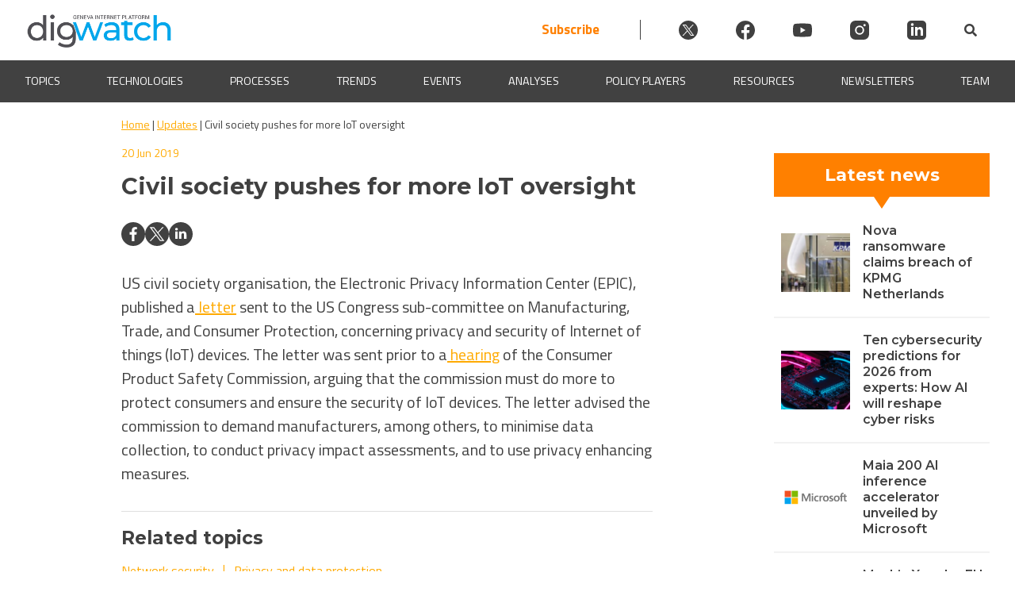

--- FILE ---
content_type: text/javascript; charset=utf-8
request_url: https://dig.watch/wp-content/themes/dw/js/progress-bar.js?ver=1.3.1.9
body_size: 150
content:
jQuery(document).ready(function($) {
  scrollProgressBar();
  breadcrumbsShadow();
});

function scrollProgressBar() {
  var getMax = function () {
    return $(document).height() - $(window).height();
  };

  var getValue = function () {
    return $(window).scrollTop();
  };

  var progressBar = $(".dw-progress-bar"),
    max = getMax(),
    value,
    width;

  var getWidth = function () {
    // Calculate width in percentage
    value = getValue();
    width = (value / max) * 100;
    width = width + "%";
    return width;
  };

  var setWidth = function () {
    progressBar.css({ width: getWidth() });
  };

  $(document).on("scroll", setWidth);
  $(window).on("resize", function () {
    // Need to reset max
    max = getMax();
    setWidth();
  });
}

function breadcrumbsShadow() {
    //caches a jQuery object containing the header element
    var breadcrumbs = $("#breadcrumbs");
    
    $(window).scroll(function() {
        var scrollT = $(window).scrollTop();

        if (scrollT >= 136) {
            breadcrumbs.addClass("dw-addShadow");
        } else {
            breadcrumbs.removeClass("dw-addShadow");
        }
        
    });
}